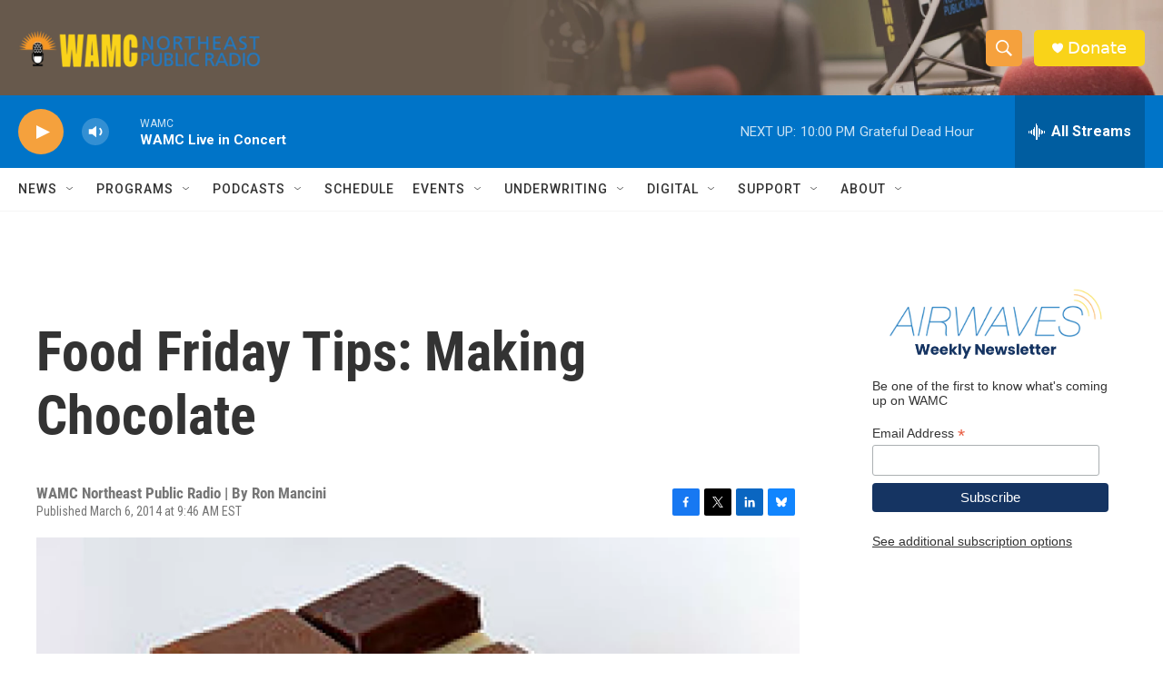

--- FILE ---
content_type: text/html; charset=utf-8
request_url: https://www.google.com/recaptcha/api2/aframe
body_size: 265
content:
<!DOCTYPE HTML><html><head><meta http-equiv="content-type" content="text/html; charset=UTF-8"></head><body><script nonce="im0WT9H2U4Mc3MdapqVazg">/** Anti-fraud and anti-abuse applications only. See google.com/recaptcha */ try{var clients={'sodar':'https://pagead2.googlesyndication.com/pagead/sodar?'};window.addEventListener("message",function(a){try{if(a.source===window.parent){var b=JSON.parse(a.data);var c=clients[b['id']];if(c){var d=document.createElement('img');d.src=c+b['params']+'&rc='+(localStorage.getItem("rc::a")?sessionStorage.getItem("rc::b"):"");window.document.body.appendChild(d);sessionStorage.setItem("rc::e",parseInt(sessionStorage.getItem("rc::e")||0)+1);localStorage.setItem("rc::h",'1769392002030');}}}catch(b){}});window.parent.postMessage("_grecaptcha_ready", "*");}catch(b){}</script></body></html>